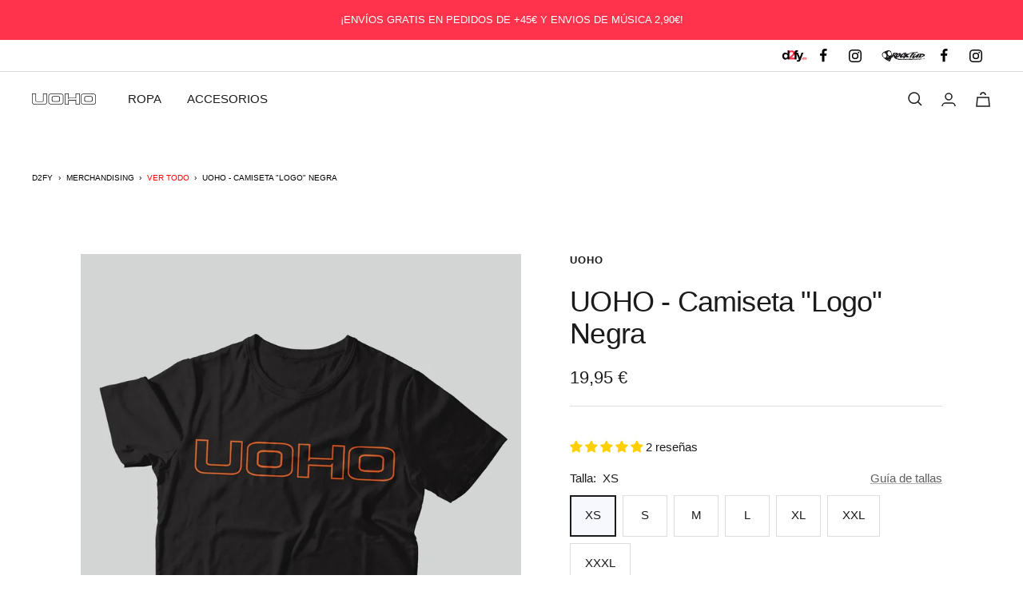

--- FILE ---
content_type: text/javascript; charset=utf-8
request_url: https://www.d2fy.es/products/camiseta-logo-negra-uoho.js
body_size: 577
content:
{"id":6776728059977,"title":"UOHO - Camiseta \"Logo\" Negra","handle":"camiseta-logo-negra-uoho","description":"\u003cp\u003eCamiseta de manga corta con diseño exclusivo de UOHO\u003cbr\u003e\u003c\/p\u003e\n\u003cp\u003eMerchandising oficial UOHO\u003c\/p\u003e","published_at":"2022-06-27T16:42:58+02:00","created_at":"2022-06-21T11:02:23+02:00","vendor":"Uoho","type":"Camisetas","tags":["camiseta","camisetas","camisflash","felizdiarockero","hohoho","manga-corta","merchandising","negro","para-el-calor","rockandrollallnite","rocktud","ropa","tallaje-camisetajhk","uoho","vibra5"],"price":1995,"price_min":1995,"price_max":1995,"available":true,"price_varies":false,"compare_at_price":null,"compare_at_price_min":0,"compare_at_price_max":0,"compare_at_price_varies":false,"variants":[{"id":40021839446089,"title":"XS","option1":"XS","option2":null,"option3":null,"sku":null,"requires_shipping":true,"taxable":true,"featured_image":null,"available":true,"name":"UOHO - Camiseta \"Logo\" Negra - XS","public_title":"XS","options":["XS"],"price":1995,"weight":200,"compare_at_price":null,"inventory_management":"shopify","barcode":"39446089","requires_selling_plan":false,"selling_plan_allocations":[]},{"id":40021839478857,"title":"S","option1":"S","option2":null,"option3":null,"sku":null,"requires_shipping":true,"taxable":true,"featured_image":null,"available":true,"name":"UOHO - Camiseta \"Logo\" Negra - S","public_title":"S","options":["S"],"price":1995,"weight":200,"compare_at_price":null,"inventory_management":"shopify","barcode":"39478857","requires_selling_plan":false,"selling_plan_allocations":[]},{"id":40021839544393,"title":"M","option1":"M","option2":null,"option3":null,"sku":null,"requires_shipping":true,"taxable":true,"featured_image":null,"available":true,"name":"UOHO - Camiseta \"Logo\" Negra - M","public_title":"M","options":["M"],"price":1995,"weight":200,"compare_at_price":null,"inventory_management":"shopify","barcode":"39544393","requires_selling_plan":false,"selling_plan_allocations":[]},{"id":40021839511625,"title":"L","option1":"L","option2":null,"option3":null,"sku":null,"requires_shipping":true,"taxable":true,"featured_image":null,"available":true,"name":"UOHO - Camiseta \"Logo\" Negra - L","public_title":"L","options":["L"],"price":1995,"weight":200,"compare_at_price":null,"inventory_management":"shopify","barcode":"39511625","requires_selling_plan":false,"selling_plan_allocations":[]},{"id":40021839577161,"title":"XL","option1":"XL","option2":null,"option3":null,"sku":null,"requires_shipping":true,"taxable":true,"featured_image":null,"available":true,"name":"UOHO - Camiseta \"Logo\" Negra - XL","public_title":"XL","options":["XL"],"price":1995,"weight":200,"compare_at_price":null,"inventory_management":"shopify","barcode":"39577161","requires_selling_plan":false,"selling_plan_allocations":[]},{"id":40021839609929,"title":"XXL","option1":"XXL","option2":null,"option3":null,"sku":null,"requires_shipping":true,"taxable":true,"featured_image":null,"available":true,"name":"UOHO - Camiseta \"Logo\" Negra - XXL","public_title":"XXL","options":["XXL"],"price":1995,"weight":200,"compare_at_price":null,"inventory_management":"shopify","barcode":"39609929","requires_selling_plan":false,"selling_plan_allocations":[]},{"id":40021839642697,"title":"XXXL","option1":"XXXL","option2":null,"option3":null,"sku":null,"requires_shipping":true,"taxable":true,"featured_image":null,"available":true,"name":"UOHO - Camiseta \"Logo\" Negra - XXXL","public_title":"XXXL","options":["XXXL"],"price":1995,"weight":200,"compare_at_price":null,"inventory_management":"shopify","barcode":"39642697","requires_selling_plan":false,"selling_plan_allocations":[]}],"images":["\/\/cdn.shopify.com\/s\/files\/1\/0280\/4455\/8409\/products\/camiseta-logo-negra-uoho-861223.jpg?v=1655827595"],"featured_image":"\/\/cdn.shopify.com\/s\/files\/1\/0280\/4455\/8409\/products\/camiseta-logo-negra-uoho-861223.jpg?v=1655827595","options":[{"name":"Talla","position":1,"values":["XS","S","M","L","XL","XXL","XXXL"]}],"url":"\/products\/camiseta-logo-negra-uoho","media":[{"alt":"Camiseta \"Logo\" Negra - UOHO - Rocktud - Uoho","id":21626748764233,"position":1,"preview_image":{"aspect_ratio":0.807,"height":1982,"width":1600,"src":"https:\/\/cdn.shopify.com\/s\/files\/1\/0280\/4455\/8409\/products\/camiseta-logo-negra-uoho-861223.jpg?v=1655827595"},"aspect_ratio":0.807,"height":1982,"media_type":"image","src":"https:\/\/cdn.shopify.com\/s\/files\/1\/0280\/4455\/8409\/products\/camiseta-logo-negra-uoho-861223.jpg?v=1655827595","width":1600}],"requires_selling_plan":false,"selling_plan_groups":[]}

--- FILE ---
content_type: text/javascript; charset=utf-8
request_url: https://www.d2fy.es/products/camiseta-logo-negra-uoho.js
body_size: 156
content:
{"id":6776728059977,"title":"UOHO - Camiseta \"Logo\" Negra","handle":"camiseta-logo-negra-uoho","description":"\u003cp\u003eCamiseta de manga corta con diseño exclusivo de UOHO\u003cbr\u003e\u003c\/p\u003e\n\u003cp\u003eMerchandising oficial UOHO\u003c\/p\u003e","published_at":"2022-06-27T16:42:58+02:00","created_at":"2022-06-21T11:02:23+02:00","vendor":"Uoho","type":"Camisetas","tags":["camiseta","camisetas","camisflash","felizdiarockero","hohoho","manga-corta","merchandising","negro","para-el-calor","rockandrollallnite","rocktud","ropa","tallaje-camisetajhk","uoho","vibra5"],"price":1995,"price_min":1995,"price_max":1995,"available":true,"price_varies":false,"compare_at_price":null,"compare_at_price_min":0,"compare_at_price_max":0,"compare_at_price_varies":false,"variants":[{"id":40021839446089,"title":"XS","option1":"XS","option2":null,"option3":null,"sku":null,"requires_shipping":true,"taxable":true,"featured_image":null,"available":true,"name":"UOHO - Camiseta \"Logo\" Negra - XS","public_title":"XS","options":["XS"],"price":1995,"weight":200,"compare_at_price":null,"inventory_management":"shopify","barcode":"39446089","requires_selling_plan":false,"selling_plan_allocations":[]},{"id":40021839478857,"title":"S","option1":"S","option2":null,"option3":null,"sku":null,"requires_shipping":true,"taxable":true,"featured_image":null,"available":true,"name":"UOHO - Camiseta \"Logo\" Negra - S","public_title":"S","options":["S"],"price":1995,"weight":200,"compare_at_price":null,"inventory_management":"shopify","barcode":"39478857","requires_selling_plan":false,"selling_plan_allocations":[]},{"id":40021839544393,"title":"M","option1":"M","option2":null,"option3":null,"sku":null,"requires_shipping":true,"taxable":true,"featured_image":null,"available":true,"name":"UOHO - Camiseta \"Logo\" Negra - M","public_title":"M","options":["M"],"price":1995,"weight":200,"compare_at_price":null,"inventory_management":"shopify","barcode":"39544393","requires_selling_plan":false,"selling_plan_allocations":[]},{"id":40021839511625,"title":"L","option1":"L","option2":null,"option3":null,"sku":null,"requires_shipping":true,"taxable":true,"featured_image":null,"available":true,"name":"UOHO - Camiseta \"Logo\" Negra - L","public_title":"L","options":["L"],"price":1995,"weight":200,"compare_at_price":null,"inventory_management":"shopify","barcode":"39511625","requires_selling_plan":false,"selling_plan_allocations":[]},{"id":40021839577161,"title":"XL","option1":"XL","option2":null,"option3":null,"sku":null,"requires_shipping":true,"taxable":true,"featured_image":null,"available":true,"name":"UOHO - Camiseta \"Logo\" Negra - XL","public_title":"XL","options":["XL"],"price":1995,"weight":200,"compare_at_price":null,"inventory_management":"shopify","barcode":"39577161","requires_selling_plan":false,"selling_plan_allocations":[]},{"id":40021839609929,"title":"XXL","option1":"XXL","option2":null,"option3":null,"sku":null,"requires_shipping":true,"taxable":true,"featured_image":null,"available":true,"name":"UOHO - Camiseta \"Logo\" Negra - XXL","public_title":"XXL","options":["XXL"],"price":1995,"weight":200,"compare_at_price":null,"inventory_management":"shopify","barcode":"39609929","requires_selling_plan":false,"selling_plan_allocations":[]},{"id":40021839642697,"title":"XXXL","option1":"XXXL","option2":null,"option3":null,"sku":null,"requires_shipping":true,"taxable":true,"featured_image":null,"available":true,"name":"UOHO - Camiseta \"Logo\" Negra - XXXL","public_title":"XXXL","options":["XXXL"],"price":1995,"weight":200,"compare_at_price":null,"inventory_management":"shopify","barcode":"39642697","requires_selling_plan":false,"selling_plan_allocations":[]}],"images":["\/\/cdn.shopify.com\/s\/files\/1\/0280\/4455\/8409\/products\/camiseta-logo-negra-uoho-861223.jpg?v=1655827595"],"featured_image":"\/\/cdn.shopify.com\/s\/files\/1\/0280\/4455\/8409\/products\/camiseta-logo-negra-uoho-861223.jpg?v=1655827595","options":[{"name":"Talla","position":1,"values":["XS","S","M","L","XL","XXL","XXXL"]}],"url":"\/products\/camiseta-logo-negra-uoho","media":[{"alt":"Camiseta \"Logo\" Negra - UOHO - Rocktud - Uoho","id":21626748764233,"position":1,"preview_image":{"aspect_ratio":0.807,"height":1982,"width":1600,"src":"https:\/\/cdn.shopify.com\/s\/files\/1\/0280\/4455\/8409\/products\/camiseta-logo-negra-uoho-861223.jpg?v=1655827595"},"aspect_ratio":0.807,"height":1982,"media_type":"image","src":"https:\/\/cdn.shopify.com\/s\/files\/1\/0280\/4455\/8409\/products\/camiseta-logo-negra-uoho-861223.jpg?v=1655827595","width":1600}],"requires_selling_plan":false,"selling_plan_groups":[]}